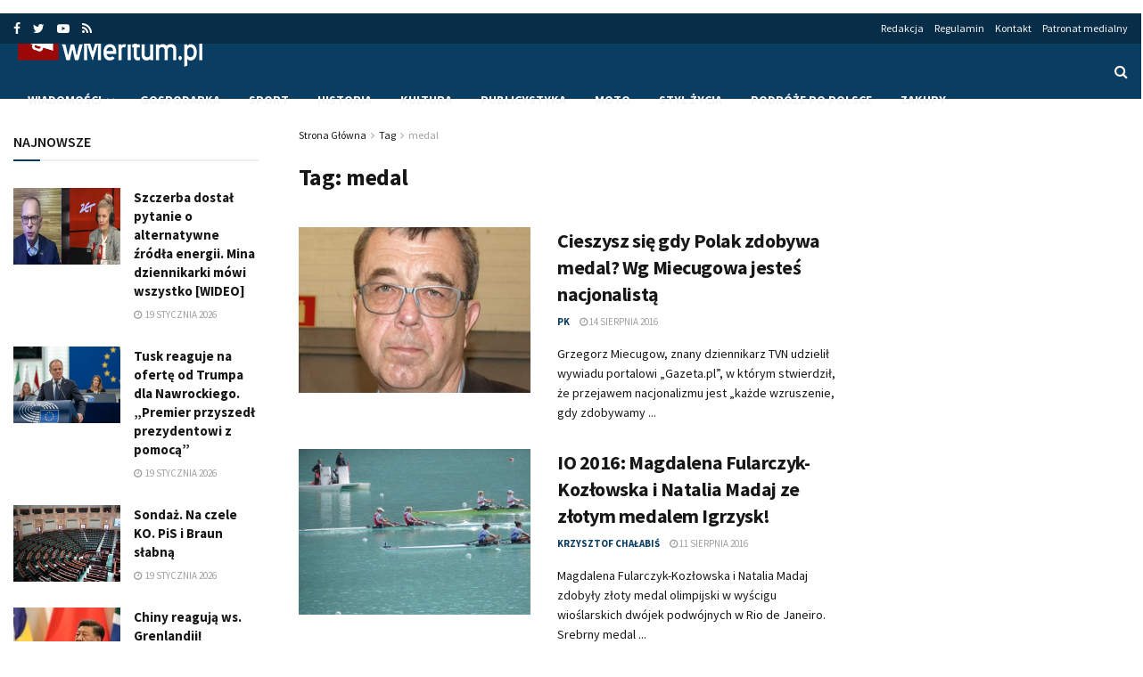

--- FILE ---
content_type: application/javascript; charset=utf-8
request_url: https://fundingchoicesmessages.google.com/f/AGSKWxUV9urktZVkMPGlpaF3lv2R_3c_KKHW-L-IH_DjDwLxRfnp0UGpmpU9v4fEMGbqjJB0h21nOEOsUDOFwiMeUdzCCyl58vJREcBx19JkJXeTvD_goKoe8Gbot0unLjDDk6SeIX6ne0NA8YRkuu8KH6RnvP1S-lq4pw9nq8N83UnGxSSrsKGLltSEYQ==/_/scripts/zanox-/st_prebid.js/newPrebid./adjson./ad468x80.
body_size: -1289
content:
window['0d67b7b3-4247-4517-82dd-a2b7d14a7c5d'] = true;

--- FILE ---
content_type: application/javascript; charset=utf-8
request_url: https://wmeritum.pl/wp-content/cache/min/1/wp-content/uploads/868/447/public/assets/js/advanced.js?ver=1755541563
body_size: 3155
content:
advads={supports_localstorage:function(){"use strict";try{if(!window||window.localStorage===undefined){return!1}window.localStorage.setItem("x","x");window.localStorage.removeItem("x");return!0}catch(e){return!1}},max_per_session:function(name,max){var num=1;if(max===undefined||parseInt(max)===0){max=1}if(this.cookie_exists(name)){if(this.get_cookie(name)>=max){return!0}num=num+parseInt(this.get_cookie(name))}this.set_cookie(name,num);return!1},count_up:function(name,exdays){var num=1;if(this.cookie_exists(name)){num=num+parseInt(this.get_cookie(name))}this.set_cookie(name,num)},set_cookie_exists:function(name){if(get_cookie(name)){return!0}set_cookie(name,"",0);return!1},get_cookie:function(name){var i,x,y,ADVcookies=document.cookie.split(";");for(i=0;i<ADVcookies.length;i++){x=ADVcookies[i].substr(0,ADVcookies[i].indexOf("="));y=ADVcookies[i].substr(ADVcookies[i].indexOf("=")+1);x=x.replace(/^\s+|\s+$/g,"");if(x===name){return unescape(y)}}},set_cookie:function(name,value,exdays,path,domain,secure){var expiry=exdays==null?null:exdays*24*60*60;this.set_cookie_sec(name,value,expiry,path,domain,secure)},set_cookie_sec:function(name,value,expiry,path,domain,secure){var exdate=new Date;exdate.setSeconds(exdate.getSeconds()+parseInt(expiry));document.cookie=name+"="+escape(value)+(expiry==null?"":"; expires="+exdate.toUTCString())+(path==null?"; path=/":"; path="+path)+(domain==null?"":"; domain="+domain)+(secure==null?"":"; secure")},cookie_exists:function(name){var c_value=this.get_cookie(name);if(c_value!==null&&c_value!==""&&c_value!==undefined){return!0}return!1},move:function(element,target,options){var el=jQuery(element);var target_string=target;if(typeof options==="undefined"){options={}}if(typeof options.css==="undefined"){options.css={}}if(typeof options.method==="undefined"){options.method="prependTo"}if(target===""&&typeof options.target!=="undefined"){switch(options.target){case"wrapper":var offset="left";if(typeof options.offset!=="undefined"){offset=options.offset}target=this.find_wrapper(element,offset);break}}if(typeof options.moveintohidden==="undefined"){target=jQuery(target).filter(":visible")}else{target=jQuery(target)}if(target.length>1){console.log("Advanced Ads: element '"+target_string+"' found "+target.length+" times.")}switch(options.method){case"insertBefore":el.insertBefore(target);break;case"insertAfter":el.insertAfter(target);break;case"appendTo":el.appendTo(target);break;case"prependTo":el.prependTo(target);break;default:el.prependTo(target)}},set_parent_relative:function(element,options){var options=typeof options!=="undefined"?options:{};var el=jQuery(element);var parent=el.parent();if(options.use_grandparent){parent=parent.parent()}if(parent.css("position")==="static"||parent.css("position")===""){parent.css("position","relative")}},fix_element:function(element,options){var options=typeof options!=="undefined"?options:{};var el=jQuery(element);if(options.use_grandparent){this.set_parent_relative(el.parent())}else{this.set_parent_relative(el)}if(options.is_invisible){el.show()}var topoffset=parseInt(el.offset().top);var leftoffset=parseInt(el.offset().left);if(options.is_invisible){el.hide()}if("left"===options.offset){var rightoffset=jQuery(window).width()-leftoffset-el.outerWidth();el.css("position","fixed").css("top",topoffset+"px").css("right",rightoffset+"px").css("left","")}else{el.css("position","fixed").css("top",topoffset+"px").css("left",leftoffset+"px").css("right","")}},find_wrapper:function(element,offset){var returnValue;jQuery("body").children().each(function(key,value){if(value.id!==element.substring(1)){var checkedelement=jQuery(value);if(offset==="right"&&checkedelement.offset().left+jQuery(checkedelement).width()<jQuery(window).width()||offset==="left"&&checkedelement.offset().left>0){if(checkedelement.css("position")==="static"||checkedelement.css("position")===""){checkedelement.css("position","relative")}returnValue=value;return!1}}});return returnValue},center_fixed_element:function(element){var el=jQuery(element);var left=jQuery(window).width()/2-parseInt(el.css("width"))/2;el.css("left",left+"px")},center_vertically:function(element){var el=jQuery(element);var left=jQuery(window).height()/2-parseInt(el.css("height"))/2;if(el.css("position")!=="fixed"){left-=topoffset=parseInt(el.offset().top)}el.css("top",left+"px")},close:function(element){var wrapper=jQuery(element);wrapper.remove()},wait_for_images:function($el,ready_callback){var loaded_count=0;var srcs=[];$el.find('img[src][src!=""]').each(function(){srcs.push(this.src)});if(srcs.length===0){ready_callback.call($el)}jQuery.each(srcs,function(i,src){var image=new Image;image.src=src;var events="load error";jQuery(image).one(events,function me(event){jQuery(this).off(events,me);loaded_count++;if(loaded_count==srcs.length){ready_callback.call($el[0]);return!1}})})},privacy:{get_state:function(){if(!window.advads_options||!window.advads_options.privacy){return"not_needed"}var options=window.advads_options.privacy;if(!options.enabled){return"not_needed"}var method=options["consent-method"]?options["consent-method"]:"0";switch(method){case"0":return"not_needed";break;case"custom":if(options["custom-cookie-value"===undefined]||options["custom-cookie-value"]===undefined){return"not_needed"}var found=advads.get_cookie(options["custom-cookie-name"]);if(typeof found!=="string"){return"unknown"}if(options["custom-cookie-value"]===""&&found===""||options["custom-cookie-value"]!==""&&found.indexOf(options["custom-cookie-value"])!==-1){return"accepted"}return"unknown";break;default:return advads.cookie_exists(method)?"accepted":"unknown"}},is_adsense_npa_enabled:function(){if(!window.advads_options||!window.advads_options.privacy){return!0}var options=window.advads_options.privacy;return!!options["show-non-personalized-adsense"]}}};jQuery(document).ready(function(){function is_enabled(){if(!advads.supports_localstorage()||!localStorage.getItem("advads_frontend_picker")){return!1}if(window.advanced_ads_data&&advanced_ads_data.blog_id&&localStorage.getItem("advads_frontend_blog_id")&&advanced_ads_data.blog_id!==localStorage.getItem("advads_frontend_blog_id")){return!1}if(localStorage.getItem("advads_frontend_starttime")&&parseInt(localStorage.getItem("advads_frontend_starttime"),10)<(new Date).getTime()-45*60*1e3){localStorage.removeItem("advads_frontend_action");localStorage.removeItem("advads_frontend_element");localStorage.removeItem("advads_frontend_picker");localStorage.removeItem("advads_prev_url");localStorage.removeItem("advads_frontend_pathtype");localStorage.removeItem("advads_frontend_boundary");localStorage.removeItem("advads_frontend_blog_id");localStorage.removeItem("advads_frontend_starttime");advads.set_cookie("advads_frontend_picker","",-1);return!1}return!0}if(is_enabled()){var advads_picker_cur,advads_picker_overlay=jQuery("<div id='advads-picker-overlay'>"),advads_picker_no=[document.body,document.documentElement,document];advads_picker_overlay.css({position:"absolute",border:"solid 2px #428bca",backgroundColor:"rgba(66,139,202,0.5)",boxSizing:"border-box",zIndex:1e6,pointerEvents:"none"}).prependTo("body");if("true"===localStorage.getItem("advads_frontend_boundary")){jQuery("body").css("cursor","not-allowed")}window.advads.is_boundary_reached=function(advads_picker_cur){if("true"!==localStorage.getItem("advads_frontend_boundary")){return!1}$advads_picker_cur=jQuery(advads_picker_cur);var $boundary_helpers=jQuery(".advads-frontend-picker-boundary-helper");$boundaries=$boundary_helpers.parent();$boundaries.css("cursor","pointer");return $advads_picker_cur.is($boundaries)||!$advads_picker_cur.closest($boundaries).length};if("xpath"===localStorage.getItem("advads_frontend_pathtype")){var fn="getXPath"}else{var fn="getPath"}jQuery(document).mousemove(function(e){if(e.target===advads_picker_cur){return}if(~advads_picker_no.indexOf(e.target)){advads_picker_cur=null;advads_picker_overlay.hide();return}var target=jQuery(e.target),offset=target.offset(),width=target.outerWidth(),height=target.outerHeight();advads_picker_cur=e.target;var path=jQuery(advads_picker_cur)[fn]();if(!path){return}console.log(path);advads_picker_overlay.css({top:offset.top,left:offset.left,width:width,height:height}).show()});jQuery(document).click(function(e){var path=jQuery(advads_picker_cur)[fn]();if(advads.is_boundary_reached(advads_picker_cur)){return}localStorage.setItem("advads_frontend_element",path);window.location=localStorage.getItem("advads_prev_url")})}});jQuery.fn.extend({getPath:function(path,depth){if(typeof path==="undefined")path="";if(typeof depth==="undefined")depth=0;if(this.is("html")){return"html > "+path}else if(3===depth){return path}var cur=this.get(0).nodeName.toLowerCase();var el_id=this.attr("id"),el_class=this.attr("class");depth=depth+1;if(typeof el_id!=="undefined"&&!/\d/.test(el_id)){cur+="#"+el_id}else if(typeof el_class!=="undefined"){el_class=el_class.split(/[\s\n]+/);el_class=jQuery.grep(el_class,function(element,index){return!/\d/.test(element)});if(el_class.length){cur+="."+el_class.slice(0,2).join(".")}}if(this.siblings(cur).length){cur+=":eq("+this.siblings(cur).addBack().not("#advads-picker-overlay").index(this)+")"}if(path===""){return this.parent().getPath(cur,depth)}else{return this.parent().getPath(cur+" > "+path,depth)}},getXPath:function(path,depth){if(typeof path==="undefined")path="";if(typeof depth==="undefined")depth=0;if(this.is("body")||3===depth){return path}if(advads.is_boundary_reached(this)){return path}var tag=this.get(0).nodeName.toLowerCase();var cur=tag;var el_id=this.attr("id"),el_class=this.attr("class");var classes=[];if(typeof el_id!=="undefined"&&!/\d/.test(el_id)){return cur+'[@id and id="'+el_id+'"]/'+path}else if(typeof el_class!=="undefined"){el_class=el_class.split(/[\s\n]+/);el_class=jQuery.grep(el_class,function(element,index){return!/\d/.test(element)});if(el_class.length){depth=depth+1;var classes=el_class.slice(0,2);var xpath_classes=[];for(var i=0;i<classes.length;i++){xpath_classes.push('(@class and contains(concat(" ", normalize-space(@class), " "), " '+classes[i]+' "))')}cur+="["+xpath_classes.join(" and ")+"]"}}if(classes.length){var $siblings=this.siblings(tag+"."+classes.join("."))}else{var $siblings=this.siblings(tag)}if($siblings.length){var index=$siblings.addBack().not("#advads-picker-overlay").index(this);cur+="["+index+"]"}if(path===""){return this.parent().getXPath(cur,depth)}else{return this.parent().getXPath(cur+"/"+path,depth)}}})